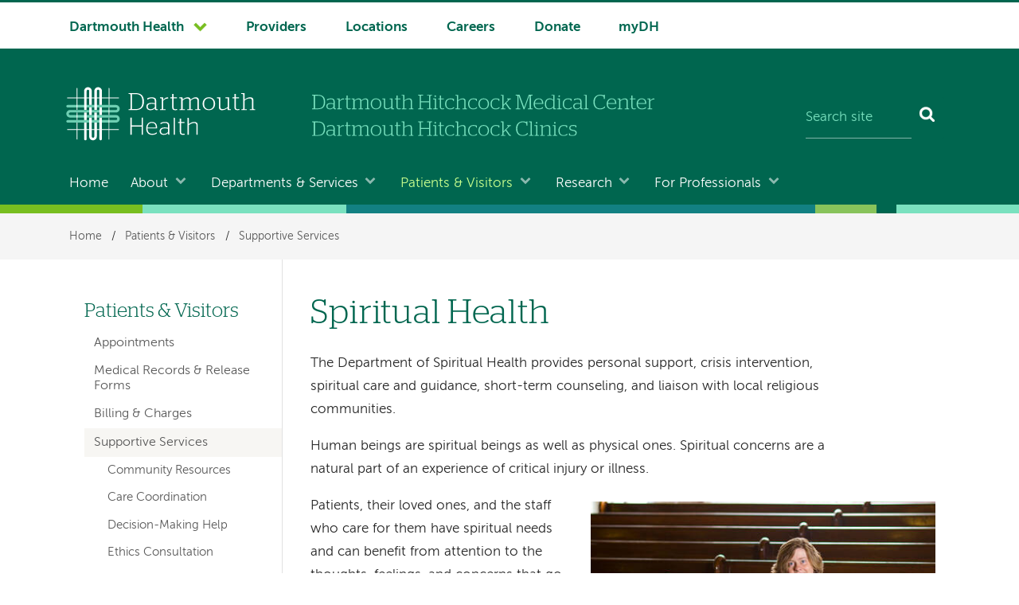

--- FILE ---
content_type: text/html; charset=UTF-8
request_url: https://www.dartmouth-hitchcock.org/patients-visitors/spiritual-health
body_size: 14049
content:
<!DOCTYPE html>
<html lang="en" dir="ltr" prefix="og: https://ogp.me/ns#">
  <head>
        <meta name='be:drupal-theme' content='1.0.0'>
<!-- be_ixf, sdk, gho-->
<meta name="be:sdk" content="php_sdk_1.5.12" />
<meta name="be:timer" content="39ms" />
<meta name="be:norm_url" content="https%3A%2F%2Fwww.dartmouth-hitchcock.org%2Fpatients-visitors%2Fspiritual-health" />
<meta name="be:capsule_url" content="https%3A%2F%2Fixfd1-api.bc0a.com%2Fapi%2Fixf%2F1.0.0%2Fget_capsule%2Ff00000000303391%2F281825821" />
<meta name="be:api_dt" content="-05:00y_2026;-05:00m_01;-05:00d_11;-05:00h_03;-05:00mh_50;p_epoch:1768121429929" />
<meta name="be:mod_dt" content="-05:00y_2026;-05:00m_01;-05:00d_11;-05:00h_03;-05:00mh_50;p_epoch:1768121429929" />
<meta name="be:diag" content="[base64]/GzeK8KsPYKBLDpOlxu7g1JqWyoWsmow9835GDN5NQ0Vgs09c+6LTQdJosnIljW2yp8bf83a6fzRMHZebPfQmRCp640CzBvUGNyTBJZ5hgWvf+gs+tB30zBWVhDnLzmsVUwhVZ83TC5/RJtoXpVoX2p5xp7ExRinqn0zseYYY8DIz5Nzx+5g3/Krzv00nt8+aVGaETA+fpD4M4vTdDlQY7Ebag64Ut0zhVMAxAzWcFFsJnOhTQZoNS0DkpobPczsUnbMBST277O4HGY4HCKx7lIQtk71Mim19F6QwkMYFeXXtBcb1GxXuigrO1wSabAgNUqygS/9A14Qai8YlNyFZT/c85beLKvMpJsq4MgIv9Ok3xryky4xvAJ+kHcGASsw0VX/KlqXm5okgBHKrGD8cfZgKupFynuxwO8dmSTrdKQZRwqPcCvyY3W3rYyg5a70lz15LsIhBoxHMdLwAVMJcW+idJ3PSC8EQB/65mdNJgxNbZojsNr2AExVcxs13tIMubQaNs9RpWX4p564OfHD1sJuNAO8qRLA3laKRLaq/nje71tayB7yjk60QkCJCeoHipod+ckfPQjqFKBPR19U0+GE3Y34Vl/jkmoXrMTZRHHnR4lr1c9wdcdsAyOZqrSW4QRN/HMIq/jIBlgeaR50rACR/4L0avHeM8oVdMZkEaeyKQ72ZR/PZVlyjkA6NHBIR5B0ndkiw2IS78SjuMcWLRZi0dByHj0cym7Y/zPXGBl9geBVF9G0TTqvDUCaUK1Yy35r6Sl3NNBct84gv/xTzineHRvGmTzpgL/Tiyn3F+09uXiBQN9aGh1SuI4NhuIX/1JrThHIhIgJEeqNzCgnodBaG6gQxwKvHXoSR8kvUdI8w1NzsPTfNAF9ATPafD0qHyUZwBH+PupLUxsjKWZRf5qfDJP/s850u69HT1q06mp2vn/2hUoDu+I60IaNwakw2c2/kwMjvi+PJ4ex6tAwbylopphrrOKIA2Yoz/XRI/JnExYgnyaP/RbMfmBCcBBtIX5IpCfkb0V+L7ADIER8T2u+6khSp97c2aidHv8/lg6MGehbfzZn12JaqW5N70yHUKybxBd754Z+iIE50wPteFwZswC/3JkP7T1B1qlQEsDmDAEe4hz9P6ruyVov5HOaWbFFb5I8L5a/FFoqmYgOYcbJ2EsKGEOqq+CfxZVOizbX4Vx8dk4kGb6/W2U5BrYbPTpmx8iXwofJ2oCtif/hcewjk2RVCrknlFZIxSkupdfaYqlUilDcgorBxyb/CrqvZx/qRby7x/TKDTm/0NVkXso/kA1BrI1fYCuDSwT7K+nE+OWCOmlX2ZaoB0lItBylAPlGJut/FISIrqxuZPP5e7trIznCbPCXytkB+CdckA8wUXGOB5A3XCoFZGo/gmJ1S37nGySiI4vXPl6gEzGVYe/lW/nqf5H639din9VTN9E28zFcPwlqjXruOYFl8EKY0K2UVtwVKNOs2+KzJg8KS9iWYJMc3q3Z7NF9+WZv/je1sgWKk0X7NDaitGZW+pXOTgOxlJ11hwOxCDr9mgdqb2sjprM2bkxcEO02dQabHm0gMbDZHHnXUBYXuAMKA6OhWPcq2SpCl/TV27WOqO2MAqYtemLU2X7GSeEvjRWzBV/AbOLZAT2x7oRc0u6XuYXsIN+cksmhaaDezrk2MFI/CUTZxZG6W/teyeObESp5ymLJkJVBR2F7UzpGtX82D8il4UX2Gmg+6E3gZcSvW5Y4OUo2+lpFGCj/144IPQQNkSGcMim/UvVW8Q+whQHC4f2JHAbUfzzYmoJXhxKu+QawBNCeQigUpie57dk8sh/Be720m1X9bEjsN2CvQzrqXfH/SkwbQ9Fwcdkwy8r8rz09DloJ/TcAJlL8tyClv4d1VnCuXuad89XPZJiqSlfD+hMbw/RgkXmqZUbDIieJiXarpm525qWurx0y97qCTN+Pg2QPIqtSY7f2JkwAexLkzJlTimZ6XqG534fT+9dFPqXWVCPX8XlGigDlXrzkn2/yXNBswGExOf0HYaYGFSfIkVsYDRD8wQBCKgGF0QE+gzKwJN09+dQuDE3z05AjCPv0wq4Pb5z+LN5ihaPr48YLhjzfdPU4U2ne6jWaX2Zl+5nuWK7s2ApnGVlGpPI86Y9ZfUQlsT13A8e5kLqM0VHfVZJpICgKCWjcieC507k39IcwKHH/Qu1iO7Qtry6tPnjPi8/42uIKD5ZtGvzsXol8S4axfJ0w9NQPh25lqL5B7VgpiOXRUx6JLg1IyX1FL0R12n0Zd9/XO/1pRcqKQw2Twb0WU8ap/fpO0ygpdYG9SkH28uwm4f0LSyFSSU8n+EOwz67TEGlbWKMDysv0m5ou0AF1Ni0qTyVraDcwLyfY8fB1QqW7vZODC3+yBasjdB3PeIAh/yR1XJ8KZ0ex89tLC4dLwIfw4Q==" />
<meta name="be:messages" content="false" />

	  
    <meta charset="utf-8" />
<meta name="description" content="The Chaplaincy Department at Dartmouth Hitchcock Medical Center helps address the spiritual well being of patients, family members, and staff." />
<meta name="keywords" content="chaplaincy, chapel, mass, spiritual, prayer, support, crisis intervention, spiritual care, guidance, counseling, chaplain, pastoral care, worship, counciling" />
<link rel="canonical" href="https://www.dartmouth-hitchcock.org/patients-visitors/spiritual-health" />
<meta property="og:site_name" content="DHMC and Clinics" />
<meta property="og:title" content="Spiritual Health" />
<meta name="Generator" content="Drupal 10 (https://www.drupal.org)" />
<meta name="MobileOptimized" content="width" />
<meta name="HandheldFriendly" content="true" />
<meta name="viewport" content="width=device-width, initial-scale=1.0" />
<script type="application/ld+json">{
    "@context": "https://schema.org",
    "@graph": [
        {
            "@type": "MedicalOrganization",
            "@id": "https://www.dartmouth-hitchcock.org/patients-visitors/spiritual-health@id",
            "url": "https://www.dartmouth-hitchcock.org/patients-visitors/spiritual-health"
        }
    ]
}</script>
<link rel="icon" href="/themes/custom/d_hh/favicon.ico?v=2" sizes="any" />
<link rel="icon" href="/themes/custom/d_hh/favicon.png" type="image/x-icon" />
<link rel="icon" href="/themes/custom/d_hh/icon.svg" type="image/svg+xml" />
<link rel="mask-icon" href="/themes/custom/d_hh/icon.svg" color="006750" type="image/svg+xml" />
<link rel="apple-touch-icon" href="/themes/custom/d_hh/apple-touch-icon.png" />

    <title>Spiritual Health | Patients &amp; Visitors | DHMC and Clinics</title>
    <link rel="stylesheet" media="all" href="/sites/default/files/css/css_48OWMlh8FAyb4GXSMY5pPkCC1hgAW-e-TbRIdMSfDlU.css?delta=0&amp;language=en&amp;theme=d_hh&amp;include=eJxLic_I0E_PyU9KzNFNLi4GACzaBao" />

    <script src="/sites/default/files/js/js_jto6o0cChimBY1ixGNP1HeBdABewghZi6ob9Z_l9Ud4.js?scope=header&amp;delta=0&amp;language=en&amp;theme=d_hh&amp;include=eJxLic_I0E_PyU9KzNHNKtZJAXFLEtNzE_MS01OLAKueC0M"></script>

  </head>
  <body data-is-front="false">
                
                  <!-- Google Tag Manager (noscript) -->
	<noscript><iframe src="https://www.googletagmanager.com/ns.html?id=GTM-T5HWWM9" height="0" width="0" style="display:none;visibility:hidden"></iframe></noscript>
	<!-- End Google Tag Manager (noscript) -->
            
        <a href="#main-content" class="visually-hidden focusable dh-btn dh-btn--skiptocontent" data-gtm="1580489634024-419185694">
      Skip to main content
    </a>
    
      <div class="dialog-off-canvas-main-canvas" data-off-canvas-main-canvas>
    <div class="layout-container">
  <header class="header" role="banner">
    
      <div>
    
<div class="nav-system__wrapper">
  <div class="row">
    <nav role="navigation" aria-labelledby="block-d-hh-system-navigation-menu"  id="block-d-hh-system-navigation" class="nav-system">
                                
      <h2  class="visually-hidden" id="block-d-hh-system-navigation-menu">System navigation</h2>
      
                  


  
      
    
            <ul  block="block-d-hh-system-navigation" class="nav-system__menu menu-items">
        
       					                                                                  
      <li  class="dropdown dropdown--dartmouth-health">

                <a href="https://www.dartmouth-health.org/" class="has-dropdown nav-system__dropdown dh-btn--chevron-down" data-gtm="1677102139447-787184054">Dartmouth Health</a>
        
                    
      
    
            <ul  block="block-d-hh-system-navigation" class="nav-system__submenu sub-menu">
        
       					            
      <li >

                <a href="https://www.alicepeckday.org/" data-gtm="1677102139447-787184054">Alice Peck Day Memorial Hospital</a>
        
                
        </li>
       					            
      <li >

                <a href="https://www.cheshiremed.org/" data-gtm="1677102139447-787184054">Cheshire Medical Center</a>
        
                
        </li>
       					            
      <li >

                <a href="https://cancer.dartmouth.edu/" data-gtm="1677102139447-787184054">Dartmouth Cancer Center</a>
        
                
        </li>
       					            
      <li >

                <a href="https://childrens.dartmouth-health.org/" data-gtm="1677102139447-787184054">Dartmouth Health Children&#039;s</a>
        
                
        </li>
       					            
      <li >

                <a href="https://www.dartmouth-hitchcock.org/" data-gtm="1677102139447-787184054">Dartmouth Hitchcock Medical Center and Dartmouth Hitchcock Clinics</a>
        
                
        </li>
       					            
      <li >

                <a href="https://www.dartmouth-health.org/hampstead" data-gtm="1677102139447-787184054">Hampstead Hospital</a>
        
                
        </li>
       					            
      <li >

                <a href="https://www.mtascutneyhospital.org/" data-gtm="1677102139447-787184054">Mt. Ascutney Hospital and Health Center</a>
        
                
        </li>
       					            
      <li >

                <a href="https://www.newlondonhospital.org/" data-gtm="1677102139447-787184054">New London Hospital</a>
        
                
        </li>
       					            
      <li >

                <a href="https://svmc.org/" data-gtm="1677102139447-787184054">Southwestern Vermont Medical Center</a>
        
                
        </li>
       					            
      <li >

                <a href="https://vrh.org/" data-gtm="1677102139447-787184054">Valley Regional Hospital</a>
        
                
        </li>
       					            
      <li >

                <a href="https://www.dartmouth-health.org/vnh" data-gtm="1677102139447-787184054">Visiting Nurse and Hospice for Vermont and New Hampshire</a>
        
                
        </li>
        </ul>
  
                
        </li>
       					                            	          	          	              
      <li  class="nav-system-Providers">

                <a href="/findaprovider" data-gtm="1677102139447-787184054" data-drupal-link-system-path="node/2515">Providers</a>
        
                
        </li>
       					                            	          	          	              
      <li  class="nav-system-Locations">

                <a href="/locations-directions" data-gtm="1677102139447-787184054" data-drupal-link-system-path="locations-directions">Locations</a>
        
                
        </li>
       					                            	          	          	              
      <li  class="nav-system-Careers">

                <a href="https://careers.dartmouth-hitchcock.org/" data-gtm="1677102139447-787184054">Careers</a>
        
                
        </li>
       					                            	          	          	              
      <li  class="nav-system-Donate">

                <a href="https://dhgeiselgiving.org/" data-gtm="1677102139447-787184054">Donate</a>
        
                
        </li>
       					                            	          	          	              
      <li  class="nav-system-myDH">

                <a href="https://www.mydh.org/" data-gtm="1677102139447-787184054">myDH</a>
        
                
        </li>
        </ul>
  


          </nav>
  </div>
</div>

  </div>

    <div class="row">
        <div class="header__block-1">
    <div class="thunderstone-block-search-form search-global__wrapper--mobile" data-drupal-selector="thunderstone-block-search-form" id="block-d-hh-thunderstone-search-form-mobile">
  
    
      <form block="block-d-hh-thunderstone-search-form-mobile" action="/patients-visitors/spiritual-health" method="post" accept-charset="UTF-8" role="search">
	<div class="search-global">
		<input placeholder="Search site" data-twig-suggestion="thunderstone_block_search_form" data-drupal-selector="edit-query" type="text" id="edit-query" name="query" value="" size="15" maxlength="128" class="form-text required search-global__input" required="required" aria-required="true" aria-label="Search site" /><input autocomplete="off" data-twig-suggestion="thunderstone_block_search_form" data-drupal-selector="form-xd12uv2duopgr5dmncyite55pyyn5bzwengawi8trgm" type="hidden" name="form_build_id" value="form-Xd12uv2DuopGR5dMNCyIte55PyyN5bzWeNGAwI8trgM" />
<input data-twig-suggestion="thunderstone_block_search_form" data-drupal-selector="edit-thunderstone-block-search-form" type="hidden" name="form_id" value="thunderstone_block_search_form" />
<div data-twig-suggestion="thunderstone_block_search_form" data-drupal-selector="edit-actions" class="form-actions js-form-wrapper form-wrapper" id="edit-actions"><button data-twig-suggestion="thunderstone_block_search_form" data-drupal-selector="edit-submit" type="submit" id="edit-submit" name="op" value="Search" class="button js-form-submit form-submit search-global__btn" aria-label="Search"></button></div>

	</div>
</form>
  </div>

  </div>

        <div class="header__block-2">
    			<div class="header__dh-logo--laptop col w3--laptop-s">
				<a href="/" rel="home" class="header__dh-logo">
					<img class="header__dh-logo--laptop__web" src="/themes/custom/d_hh/dartmouth-health.svg" alt="Dartmouth Health, Dartmouth Hitchcock Medical Center and Dartmouth Hitchcock Clinics" title="Dartmouth Health, Dartmouth Hitchcock Medical Center and Dartmouth Hitchcock Clinics" width="300" height="118" />
					<img class="header__dh-logo--laptop__print" src="/themes/custom/d_hh/dist/structural-images/DH_Logo_OneColor_PRINT.svg" alt="Dartmouth Health" width="300" height="85" />
				</a>
		</div>
	  <div class="header__dh-logo--member header__dh-logo--member-dhmcc col w5--laptop-s pt-xxs">
	<a href="/" rel="home">
        <img class="header__dh-logo--member-dhmcc__web" alt="Dartmouth Hitchcock Medical Center and Dartmouth Hitchcock Clinics" height="36" src="/themes/custom/d_hh/dist/structural-images/dhmc-dartmouth-hitchcock-clinics.svg" width="300">
        <img class="header__dh-logo--member-dhmcc__print" alt="Dartmouth Hitchcock Medical Center and Dartmouth Hitchcock Clinics" height="36" src="/themes/custom/d_hh/dist/structural-images/dhmc-dartmouth-hitchcock-clinics-PRINT.svg" width="300">
    </a>
</div>
	<div class="thunderstone-block-search-form search-global__wrapper w4--laptop-s" data-drupal-selector="thunderstone-block-search-form" id="block-d-hh-thunderstone-search-form">
  
    
      <form block="block-d-hh-thunderstone-search-form" action="/patients-visitors/spiritual-health" method="post" accept-charset="UTF-8" role="search">
	<div class="search-global">
		<input placeholder="Search site" data-twig-suggestion="thunderstone_block_search_form" data-drupal-selector="edit-query" type="text" id="edit-query" name="query" value="" size="15" maxlength="128" class="form-text required search-global__input" required="required" aria-required="true" aria-label="Search site" /><input autocomplete="off" data-twig-suggestion="thunderstone_block_search_form" data-drupal-selector="form-9kpw9p0b-w8oan94g146y-zh9p4m5oyuuakl3vnhgc" type="hidden" name="form_build_id" value="form-9KPw9P0b-w8oAN94G146y__ZH9p4m5OYuUaKL3VNhGc" />
<input data-twig-suggestion="thunderstone_block_search_form" data-drupal-selector="edit-thunderstone-block-search-form" type="hidden" name="form_id" value="thunderstone_block_search_form" />
<div data-twig-suggestion="thunderstone_block_search_form" data-drupal-selector="edit-actions" class="form-actions js-form-wrapper form-wrapper" id="edit-actions"><button data-twig-suggestion="thunderstone_block_search_form" data-drupal-selector="edit-submit" type="submit" id="edit-submit" name="op" value="Search" class="button js-form-submit form-submit search-global__btn" aria-label="Search"></button></div>

	</div>
</form>
  </div>

  </div>

        <div class="header__block-3">
    <div id="block-d-hh-menubutton">
  
    
      
            <div><button class="dh-btn dh-btn--ghost dh-btn--icon-bars-color-white" data-gtm="1580490304325-1108704833" id="nav-toggle">Menu</button>
</div>
      
  </div>


<div id="block-d-hh-log-into-mydh" class="header__login-link header__login-link--mobile">
  
    
      
            <div><a class="btn-txt" data-gtm="1580490231855-1473539579" href="https://www.mydh.org/">Log into myDH</a>
</div>
      
  </div>

  </div>

    </div>

      <div class="nav-main__wrapper">
    

<nav role="navigation" aria-labelledby="block-d-hh-main-navigation-menu"  id="block-d-hh-main-navigation" class="nav-main row nav-collapse">
            
  <h2  class="visually-hidden" id="block-d-hh-main-navigation-menu">Main navigation</h2>
  
      




  
      
    
            <ul  block="block-d-hh-main-navigation" class="nav-main__menu menu-items">
        
                      						

                	          				                	                                          
      <li  class="home">

                <a href="/" data-gtm="1611260542832-329825008" data-drupal-link-system-path="&lt;front&gt;">Home</a>
        
                
        </li>
                      						

                                                                        
      <li  class="dropdown dropdown--about">

                <a href="/about" class="has-dropdown nav-main__dropdown dh-btn--chevron-down-color-white" data-gtm="1611260542832-329825008" data-drupal-link-system-path="node/1468">About</a>
        
                    
      
    
            <ul  block="block-d-hh-main-navigation" class="nav-main__submenu sub-menu nav-main__submenu--about">
        
                
      <li >

                <a href="/contact" data-drupal-link-system-path="node/1612">Contact</a>
        
                
        </li>
                
      <li >

                <a href="/about/leadership" data-drupal-link-system-path="node/1473">Leadership</a>
        
                
        </li>
                
      <li >

                <a href="https://www.dartmouth-health.org/newsroom/media">For Media</a>
        
                
        </li>
                
      <li >

                <a href="/about/our-commitment-belonging" data-drupal-link-system-path="node/1470">Our Commitment to Belonging</a>
        
                
        </li>
                
      <li >

                <a href="/about/community-outreach" data-drupal-link-system-path="node/1496">Community Outreach</a>
        
                
        </li>
                
      <li >

                <a href="/about/population-health" data-drupal-link-system-path="node/1498">Population Health</a>
        
                
        </li>
                
      <li >

                <a href="/about/awards-recognition" data-drupal-link-system-path="node/4863">Awards and Recognition</a>
        
                
        </li>
                
      <li >

                <a href="/about/history" data-drupal-link-system-path="node/1490">History</a>
        
                
        </li>
                
      <li >

                <a href="/about/about-site" data-drupal-link-system-path="node/1798">About This Site</a>
        
                
        </li>
        </ul>
  
                
        </li>
                      						

                                                                        
      <li  class="dropdown dropdown--departments-services">

                <a href="/departments-services" class="has-dropdown nav-main__dropdown dh-btn--chevron-down-color-white" data-gtm="1611260542832-329825008" data-drupal-link-system-path="node/2">Departments &amp; Services</a>
        
                    
      
    
            <ul  block="block-d-hh-main-navigation" class="nav-main__submenu sub-menu nav-main__submenu--departments-services">
        
                
      <li >

                <a href="/departments-services/departments" data-drupal-link-system-path="node/3">Centers, Departments &amp; Programs</a>
        
                
        </li>
                
      <li >

                <a href="/departments-services/conditions" data-drupal-link-system-path="node/1769">Conditions &amp; Treatments</a>
        
                
        </li>
                
      <li >

                <a href="/departments-services/programs" data-drupal-link-system-path="node/1770">Community Programs &amp; Services</a>
        
                
        </li>
                
      <li >

                <a href="/volunteer" data-drupal-link-system-path="node/3703">Volunteer and Guest Services</a>
        
                
        </li>
        </ul>
  
                
        </li>
                      						

                                                                        
      <li  class="dropdown dropdown--patients-visitors">

                <a href="/patients-visitors" class="nav-main__urhere has-dropdown nav-main__dropdown dh-btn--chevron-down-color-white" data-gtm="1611260542832-329825008" data-drupal-link-system-path="node/1762">Patients &amp; Visitors</a>
        
                    
      
    
            <ul  block="block-d-hh-main-navigation" class="nav-main__submenu sub-menu nav-main__submenu--patients-visitors">
        
                
      <li >

                <a href="/patients-visitors/appointments" data-drupal-link-system-path="node/1712">Appointments</a>
        
                
        </li>
                
      <li >

                <a href="/patients-visitors/medical-records-release-forms" data-drupal-link-system-path="node/1682">Medical Records &amp; Release Forms</a>
        
                
        </li>
                
      <li >

                <a href="/patients-visitors/billing-charges" data-drupal-link-system-path="node/1685">Billing &amp; Charges</a>
        
                
        </li>
                
      <li >

                <a href="/patients-visitors/supportive-services" data-drupal-link-system-path="node/1642">Supportive Services</a>
        
                
        </li>
                
      <li >

                <a href="/patients-visitors/hospital" data-drupal-link-system-path="node/1719">At the Hospital</a>
        
                
        </li>
                
      <li >

                <a href="/patients-visitors/patient-wellness-education" data-drupal-link-system-path="node/1614">Patient Wellness &amp; Education</a>
        
                
        </li>
                
      <li >

                <a href="/patients-visitors/classes-events" data-drupal-link-system-path="node/1763">Classes &amp; Events</a>
        
                
        </li>
                
      <li >

                <a href="/stories" data-drupal-link-system-path="node/4119">News &amp; Stories</a>
        
                
        </li>
        </ul>
  
                
        </li>
                      						

                                                                        
      <li  class="dropdown dropdown--research">

                <a href="/research" class="has-dropdown nav-main__dropdown dh-btn--chevron-down-color-white" data-gtm="1611260542832-329825008" data-drupal-link-system-path="node/1764">Research</a>
        
                    
      
    
            <ul  block="block-d-hh-main-navigation" class="nav-main__submenu sub-menu nav-main__submenu--research">
        
                
      <li >

                <a href="/research/search-clinical-trials" data-drupal-link-system-path="node/1765">Find a Clinical Trial</a>
        
                
        </li>
                
      <li >

                <a href="/research/learn-about-clinical-trials-research" data-drupal-link-system-path="node/3486">Learn About Clinical Trials &amp; Research</a>
        
                
        </li>
                
      <li >

                <a href="/research/clinical-trials-office" data-drupal-link-system-path="node/2717">Clinical Trials Office</a>
        
                
        </li>
                
      <li >

                <a href="/research/research-resources" data-drupal-link-system-path="node/1766">Research Resources</a>
        
                
        </li>
                
      <li >

                <a href="/research/research-news" data-drupal-link-system-path="node/1767">Research News</a>
        
                
        </li>
        </ul>
  
                
        </li>
                      						

                                                                        
      <li  class="dropdown dropdown--for-professionals">

                <a href="/professionals" class="has-dropdown nav-main__dropdown dh-btn--chevron-down-color-white" data-gtm="1611260542832-329825008" data-drupal-link-system-path="node/1771">For Professionals</a>
        
                    
      
    
            <ul  block="block-d-hh-main-navigation" class="nav-main__submenu sub-menu nav-main__submenu--for-professionals">
        
                
      <li >

                <a href="/health-care-professionals" data-drupal-link-system-path="node/2039">Health Care Professionals</a>
        
                
        </li>
                
      <li >

                <a href="https://gme.dartmouth-hitchcock.org/">Residents &amp; Fellows</a>
        
                
        </li>
                
      <li >

                <a href="https://www.dartmouth-health.org/employees">Employees</a>
        
                
        </li>
        </ul>
  
                
        </li>
        </ul>
  


  </nav>

  </div>

    <div class="stitch-3 h-s">&nbsp;</div>
  </header>

  
    <div>
    <div id="block-d-hh-breadcrumbs" class="nav-crumbs__wrapper">
  
    
        <nav role="navigation" aria-labelledby="system-breadcrumb" class="row">
    <h2 id="system-breadcrumb" class="visually-hidden">Breadcrumb</h2>
    <ul class="nav-crumbs list-reset mb-0">
          <li>
                  <a href="/">Home</a>
                          <span>/</span>
              </li>
          <li>
                  <a href="/patients-visitors">Patients &amp; Visitors</a>
                          <span>/</span>
              </li>
          <li>
                  <a href="/patients-visitors/supportive-services">Supportive Services</a>
                      </li>
        </ul>
  </nav>

  </div>

  </div>

    <div>
    <div data-drupal-messages-fallback class="hidden"></div>

  </div>

  

  
   

                 
    

              
  <div class="main__wrapper-1" data-content-type="page">
          
    
    
                       <div class="row main__wrapper-2 has-sidebar">

            
                        
        
    
      <main role="main"  class="main has-sidebar clearfix">

        <a name="main-content" id="main-content" tabindex="-1"></a>        <div  class="main__pad has-sidebar">

                        
            <div>
    <div id="block-d-hh-page-title">
  
    
      
  <h1><span>Spiritual Health</span>
</h1>


  </div>
<div id="block-d-hh-content">
  
    
      <article>

  
    

  
  <div>
    
            <div><p>The Department of Spiritual Health provides personal support, crisis intervention, spiritual care and guidance, short-term counseling, and liaison with local religious communities.</p>

<p>Human beings are spiritual beings as well as physical ones. Spiritual concerns are a natural part of an experience of critical injury or illness.</p>


	<figure role="group" class="figure figure--w7 figure--w7-right">
		<div data-embed-button="image" data-entity-embed-display="view_mode:media.figure_w7" data-entity-embed-display-settings="{&quot;link_url&quot;:&quot;&quot;}" data-entity-type="media" data-entity-uuid="e10cf036-bea7-496f-ab21-8169266c1330" data-langcode="en" class="embedded-entity"><div>
  
      
  <div>
    <div class="visually-hidden">Image</div>
              <div>  <img loading="lazy" src="/sites/default/files/styles/max_width_447/public/2021-05/kris-bowen.jpg?itok=FFYYg_Hc" width="447" height="298" alt="Kris Bowen">


</div>
          </div>

  </div>
</div>

		<figcaption class="figcaption">Rev. Kris Bowen, a chaplain at Dartmouth Hitchcock Medical Center.</figcaption>
	</figure>


<p>Patients, their loved ones, and the staff who care for them have spiritual needs and can benefit from attention to the thoughts, feelings, and concerns that go along with serious illness or injury. Even people who do not think of themselves as religious often find that they feel strengthened and comforted by personal attention to their spiritual needs. Simply talking with someone who can understand the burdens of care can bring relief.</p>

<p>People who have an active spiritual life or religious practice frequently find support in the practices that are familiar to them. Prayer, the reading of scripture, sacraments, and other ritual observances can provide comfort, a sense of meaning, and relief from worries associated with the experience of illness.</p>

<h2>What is a chaplain?</h2>

<p>Hospital chaplains are ministers with specialized training for working in inter-religious health care settings. <a data-entity-substitution="canonical" data-entity-type="node" data-entity-uuid="47f6b2b1-9651-4da5-9303-b1851651aaf3" href="/spiritual-health/chaplains">Our&nbsp;staff chaplains</a> possess faith-group endorsement and professional certification as health care chaplains.</p>

<p>Pastoral services are also provided by Volunteer Eucharistic Ministers, and by students in our programs of <a data-entity-substitution="canonical" data-entity-type="node" data-entity-uuid="5e562706-3350-4d8f-b2f6-551c2abb731f" href="/clinical-pastoral">Clinical Pastoral Education</a>.</p>

<p><strong>Note</strong>: Community clergy and religious leaders are welcome and encouraged to visit people affiliated with their congregations.</p>

<p>Clergy may apply for a hospital-issued ID at the <a data-entity-substitution="canonical" data-entity-type="node" data-entity-uuid="eff14c79-5b9f-4768-a7c7-f126dcdcd437" href="/spiritual-health/contact">Chaplain's Office</a>, though this is not required.&nbsp;</p>

<h2>What do chaplains do?</h2>

<div data-embed-button="image" data-entity-embed-display="view_mode:media.figure_w5" data-entity-embed-display-settings="{&quot;link_url&quot;:&quot;&quot;}" data-entity-type="media" data-entity-uuid="e732f122-4e3b-427a-af84-5bf0875a2d1f" data-langcode="en" class="embedded-entity figure figure--w5 figure--w5-right"><div>
  
      
  <div>
    <div class="visually-hidden">Image</div>
              <div>  <img loading="lazy" src="/sites/default/files/styles/max_width_316/public/dhmc-chapel.jpg?itok=h_GeAvJ_" width="316" height="490" alt="DHMC chapel window">


</div>
          </div>

  </div>
</div>


<p>Hospital chaplains provide an interfaith ministry with the goal of helping each individual make the best possible use of their own spiritual beliefs. The chaplain will not attempt to convert, persuade, or judge any individual's practice of faith, but will seek to offer a supportive relationship in which to process feelings, mobilize strengths, and discuss spiritual concerns.</p>

<p>Each chaplain is prepared to offer religious ministries consistent with his or her own faith group, and to assist patients and loved ones in identifying sources for religious ministries which they cannot provide. If the services of a spiritual leader of a particular faith group are needed, we will assist you in locating an appropriate person to help. Pastoral counseling may be provided on a short term basis for patients, families, and staff.</p>

<p>Hospital staff may refer patients by telephone or pager, or by eDH consult order. Patients, families, or local clergy may request a chaplain's visit by direct contact with the Chaplaincy office or through Dartmouth Hitchcock Medical Center (DHMC) staff. Chaplains may also visit without referral as an expression of our hospitality and concern. Patients' refusal of Chaplaincy visits is always respected.</p>

<h2>Patient privacy and the Clergy Support</h2>

<p>Area clergy are welcome to come to the Spiritual Health Office for support in locating their own parishioners.</p>

<p>We do not allow community clergy to visit patients who are not part of their respective congregations except as invited by the patient. Patients who choose not to be visited by Spiritual Health staff must inform their pastors of their location in the hospital if they wish to be visited by them. Any patient requesting no visits will not have their information shared by their home church from Spiritual Health.</p>

<h2>The hospital chapel</h2>

<p>We provide a beautiful chapel as a place for rest, reflection and renewal located in the new <a data-entity-substitution="canonical" data-entity-type="node" data-entity-uuid="e4fb9502-8a4f-4c31-a715-1a896a423872" href="/dhmc-patient-pavilion-project">Patient Pavilion</a>. The space that served as a temporary chapel in the East Mall near the space leading to the Garden of Hope is being called one of DHMC's Sacred Spaces. It is open 24 hours a day. All patients, visitors and staff are welcome to sit still in silence, meditate or pray.</p>

<h2>Interfaith Chapel services offered&nbsp;</h2>

<h3>Mondays</h3>

<p>12:15 to 12:40 pm&nbsp;<br>
Buddhist meditation<br>
Meditation sessions will include instruction in seated meditation practice as needed, followed by silent sitting. All are welcome, regardless of religious background or experience.</p>

<h3>Tuesdays</h3>

<p>12:00 pm (noon)<br>
Roman Catholic Mass&nbsp;<br>
in the chapel as well as broadcast over channel 15 on the in-house channel.</p>

<h3>Thursdays</h3>

<p>12:00 pm (noon)<br>
Roman Catholic Mass&nbsp;<br>
in the chapel as well as broadcast over channel 15 on the in-house channel.</p>

<h3>Fridays</h3>

<p>1:00 to 1:20 pm<br>
Islamic prayers<br>
Islamic High Friday Prayers are offered in the new Pavilion on Level 1 each Friday afternoon. Prayer rugs are provided.</p>

<h3>Sundays</h3>

<p>11:00 am&nbsp;<br>
Roman Catholic Mass&nbsp;<br>
In the chapel and broadcast over channel 15 on the in-house television channel.</p>

<h2>Religious literature</h2>

<p>Scriptural materials from several major religious traditions are provided in the hospital chapel, along with non-sectarian inspirational material related to the healthcare setting. Scriptures of most faith religions are available for delivery to the bedside at the patient's or family's request. General distribution of literature without authorization of the Spiritual Health Office is not permitted.</p>
</div>
      
  </div>

</article>

  </div>

  </div>


        </div>              </main>
              <aside class="layout-sidebar-first sidebar" role="complementary">
            <div>
    

  
<nav role="navigation" aria-labelledby="block-d-hh-left-hand-navigation-menu"  id="block-d-hh-left-hand-navigation" class="nav-local">
            
  <h2  class="visually-hidden" id="block-d-hh-left-hand-navigation-menu">Left-hand navigation</h2>
  
      




                                                    
  
  
  
  
            <ul block="block-d-hh-left-hand-navigation" class="nav-local__menu nav-local__level-1">
    
              									
                              
      <li class="nav-local__item--level-1">
                                  <a href="/patients-visitors" class="nav-local__item--level-1 nav-local__anchor nav-local__anchor--level-1" data-drupal-link-system-path="node/1762">Patients &amp; Visitors</a>
              
                              
  
  
  
            <ul block="block-d-hh-left-hand-navigation" class="nav-local__menu nav-local__level-2">
    
                                    
      <li>
                                  <a href="/patients-visitors/appointments" class="nav-local__anchor nav-local__anchor--level-2" data-drupal-link-system-path="node/1712">Appointments</a>
              
              
      </li>
                                
      <li>
                                  <a href="/patients-visitors/medical-records-release-forms" class="nav-local__anchor nav-local__anchor--level-2" data-drupal-link-system-path="node/1682">Medical Records &amp; Release Forms</a>
              
              
      </li>
                                
      <li>
                                  <a href="/patients-visitors/billing-charges" class="nav-local__anchor nav-local__anchor--level-2" data-drupal-link-system-path="node/1685">Billing &amp; Charges</a>
              
              
      </li>
                                
      <li>
                                  <a href="/patients-visitors/supportive-services" class="nav-local__anchor nav-local__anchor--level-2 nav-local__anchor--active-trail" data-drupal-link-system-path="node/1642">Supportive Services</a>
              
                              
  
  
  
            <ul block="block-d-hh-left-hand-navigation" class="nav-local__menu nav-local__level-3">
    
                                    
      <li>
                                  <a href="/patients-visitors/community-resources" class="nav-local__anchor nav-local__anchor--level-3" data-drupal-link-system-path="node/1655">Community Resources</a>
              
              
      </li>
                                
      <li>
                                  <a href="/patients-visitors/care-coordination" class="nav-local__anchor nav-local__anchor--level-3" data-drupal-link-system-path="node/1643">Care Coordination</a>
              
              
      </li>
                                
      <li>
                                  <a href="/patients-visitors/decision-making-help" class="nav-local__anchor nav-local__anchor--level-3" data-drupal-link-system-path="node/1647">Decision-Making Help</a>
              
              
      </li>
                                
      <li>
                                  <a href="/patients-visitors/ethics-consultation" class="nav-local__anchor nav-local__anchor--level-3" data-drupal-link-system-path="node/1650">Ethics Consultation</a>
              
              
      </li>
                                
      <li>
                                  <a href="/patients-visitors/honoring-care-decisions" class="nav-local__anchor nav-local__anchor--level-3" data-drupal-link-system-path="node/1648">Honoring Care Decisions</a>
              
              
      </li>
                                
      <li>
                                  <a href="/patients-visitors/interpreting" class="nav-local__anchor nav-local__anchor--level-3" data-drupal-link-system-path="node/1644">Interpreting</a>
              
              
      </li>
                                
      <li>
                                  <a href="/patients-visitors/patient-support-corps" class="nav-local__anchor nav-local__anchor--level-3" data-drupal-link-system-path="node/4118">Patient Support Corps</a>
              
              
      </li>
                                
      <li>
                                  <a href="/patients-visitors/spiritual-health" class="nav-local__anchor nav-local__anchor--level-3 nav-local__anchor--active-trail is-active" data-drupal-link-system-path="node/1645">Spiritual Health</a>
              
                              
  
  
  
            <ul block="block-d-hh-left-hand-navigation" class="nav-local__menu nav-local__level-4">
    
                                    
      <li>
                                  <a href="/spiritual-health/chaplains" class="nav-local__anchor nav-local__anchor--level-4" data-drupal-link-system-path="node/1781">Meet Our Chaplains</a>
              
              
      </li>
                                
      <li>
                                  <a href="/spiritual-health/contact" class="nav-local__anchor nav-local__anchor--level-4" data-drupal-link-system-path="node/1782">Contact Spiritual Health</a>
              
              
      </li>
        </ul>
  
              
      </li>
                                
      <li>
                                  <a href="/patients-visitors/support-groups" class="nav-local__anchor nav-local__anchor--level-3" data-drupal-link-system-path="node/1646">Support Groups</a>
              
              
      </li>
        </ul>
  
              
      </li>
                                
      <li>
                                  <a href="/patients-visitors/hospital" class="nav-local__anchor nav-local__anchor--level-2" data-drupal-link-system-path="node/1719">At the Hospital</a>
              
              
      </li>
                                
      <li>
                                  <a href="/patients-visitors/patient-wellness-education" class="nav-local__anchor nav-local__anchor--level-2" data-drupal-link-system-path="node/1614">Patient Wellness &amp; Education</a>
              
              
      </li>
                                
      <li>
                                  <a href="/patients-visitors/classes-events" class="nav-local__anchor nav-local__anchor--level-2" data-drupal-link-system-path="node/1763">Classes &amp; Events</a>
              
              
      </li>
                                
      <li>
                                  <a href="/stories" class="nav-local__anchor nav-local__anchor--level-2" data-drupal-link-system-path="node/4119">News &amp; Stories</a>
              
              
      </li>
        </ul>
  
              
      </li>
        </ul>
  


  </nav>

  </div>

        </aside>
          </div>
  </div>
                        <footer class="footer" role="contentinfo">
          <div>
    
<div class='row mb-xl'>
<nav role="navigation" aria-labelledby="block-d-hh-footer-navigation-patients-visitors-menu" id="block-d-hh-footer-navigation-patients-visitors" class="nav-footer">

            
  <h2 class="visually-hidden" id="block-d-hh-footer-navigation-patients-visitors-menu">Footer navigation</h2>
  
    <div class="col">
      

                  
                                        <ul block="block-d-hh-footer-navigation-patients-visitors" class="list-reset">
                 
      <li class="h5 pt-0 nav-footer__landing">
        <a href="/patients-visitors" data-drupal-link-system-path="node/1762">Patients &amp; Visitors</a>
      </li>
                                                         
      <li>
        <a href="/patients-visitors/appointments" data-drupal-link-system-path="node/1712">Appointments</a>
      </li>
                 
                                   
      <li>
        <a href="/patients-visitors/medical-records-release-forms" data-drupal-link-system-path="node/1682">Medical Records &amp; Release Forms</a>
      </li>
                 
                                   
      <li>
        <a href="/patients-visitors/billing-charges" data-drupal-link-system-path="node/1685">Billing &amp; Charges</a>
      </li>
                 
                                   
      <li>
        <a href="/patients-visitors/supportive-services" data-drupal-link-system-path="node/1642">Supportive Services</a>
      </li>
                 
                                   
      <li>
        <a href="/patients-visitors/hospital" data-drupal-link-system-path="node/1719">At the Hospital</a>
      </li>
                 
                                   
      <li>
        <a href="/patients-visitors/patient-wellness-education" data-drupal-link-system-path="node/1614">Patient Wellness &amp; Education</a>
      </li>
                 
                                   
      <li>
        <a href="/patients-visitors/classes-events" data-drupal-link-system-path="node/1763">Classes &amp; Events</a>
      </li>
                 
                                   
      <li>
        <a href="/stories" data-drupal-link-system-path="node/4119">News &amp; Stories</a>
      </li>
                 
      
                        </ul>
         
      


    </div>

<div  id="block-d-hh-footer-navigation-health-care-pros" class="col">
            
  
        


                                        <ul block="block-d-hh-footer-navigation-health-care-pros" class="list-reset">
                 
      <li class="h5 pt-0 nav-footer__landing">
        <a href="/health-care-professionals" data-drupal-link-system-path="node/2039">Health Care Professionals</a>
      </li>
                                                         
      <li>
        <a href="/health-care-professionals/clinical-services" data-drupal-link-system-path="node/2040">Clinical Services</a>
      </li>
                 
                                   
      <li>
        <a href="/health-care-professionals/specialty-referrals" data-drupal-link-system-path="node/2051">Specialty Referrals</a>
      </li>
                 
                                   
      <li>
        <a href="/health-care-professionals/educational-opportunities" data-drupal-link-system-path="node/2070">Educational Opportunities</a>
      </li>
                 
                                   
      <li>
        <a href="/health-care-professionals/nursing" data-drupal-link-system-path="node/2157">Nursing</a>
      </li>
                 
                                   
      <li>
        <a href="/health-care-professionals/supportive-services-resources" data-drupal-link-system-path="node/2042">Supportive Services and Resources</a>
      </li>
                 
                                   
      <li>
        <a href="/health-care-professionals/classes-events" data-drupal-link-system-path="node/3224">Classes and Events</a>
      </li>
                 
                                   
      <li>
        <a href="/health-care-professionals/peac" data-drupal-link-system-path="node/4299">Patient Education Advisory Council (PEAC)</a>
      </li>
                 
      
                        </ul>
         
      


  </div>


           
  
        
                                                    <div class="col">
            <ul block="block-d-hh-footer-navigation-gme-employees-careers" class="list-reset">
                     
        <li class="h5 pt-0 nav-footer__landing">
          <a href="https://gme.dartmouth-hitchcock.org">Residents &amp; Fellows</a>
        </li>
                                                                           
        <li>
          <a href="https://gme.dartmouth-hitchcock.org/programs">Programs</a>
        </li>
                     
         
                                                 
        <li>
          <a href="https://gme.dartmouth-hitchcock.org/apply">Applicants</a>
        </li>
                     
         
                                                 
        <li>
          <a href="https://gme.dartmouth-hitchcock.org/learn-more">Learn More</a>
        </li>
                     
         
                                                 
        <li>
          <a href="https://gme.dartmouth-hitchcock.org/office">About Us</a>
        </li>
                     
         
      
                              </ul>
          </div>
           
         
                                                <div class="col">
            <ul block="block-d-hh-footer-navigation-gme-employees-careers" class="list-reset">
                     
        <li class="h5 pt-0 nav-footer__landing">
          <a href="https://www.dartmouth-health.org/employees">Employees</a>
        </li>
                                                                           
        <li>
          <a href="https://www.dartmouth-health.org/employees/connect">Connect</a>
        </li>
                     
         
                                                 
        <li>
          <a href="https://www.dartmouth-health.org/employees/development-education">Education</a>
        </li>
                     
         
                                                 
        <li>
          <a href="https://careers.dartmouth-hitchcock.org/benefits/wellness">Health &amp; Well-Being</a>
        </li>
                     
         
                                                 
        <li>
          <a href="https://careers.dartmouth-hitchcock.org/working-here/contact-us">Human Resources</a>
        </li>
                     
         
      
                              </ul>
          </div>
           
         
                                                <div class="col">
            <ul block="block-d-hh-footer-navigation-gme-employees-careers" class="list-reset">
                     
        <li class="h5 pt-0 nav-footer__landing">
          <a href="https://careers.dartmouth-hitchcock.org">Careers</a>
        </li>
                                                                           
        <li>
          <a href="https://careers.dartmouth-hitchcock.org/working-here">Working Here</a>
        </li>
                     
         
                                                 
        <li>
          <a href="https://careers.dartmouth-hitchcock.org/career-development">Career Development</a>
        </li>
                     
         
                                                 
        <li>
          <a href="https://careers.dartmouth-hitchcock.org/benefits">Benefits</a>
        </li>
                     
         
                                                 
        <li>
          <a href="https://www.dartmouth-hitchcock.org/volunteer">Volunteers</a>
        </li>
                     
         
      
                              </ul>
          </div>
           
         
      


    
 
  </nav>
</div><div id="block-d-hh-footer-logos" class="row">
  
    
      
            <div><div class="columns footer-logos">
<div class="col footer-logos__dh">
<img alt="Dartmouth Health" class="footer-logos__dh-img" height="85" src="/themes/custom/d_hh/dist/structural-images/dartmouth-health-reversed.svg" width="300" loading="lazy">
<nav role="navigation" aria-label="Dartmouth Health navigation">
<ul class="list-reset pt-xl mb-0">
<li class="h5 pt-0 mb-m footer-dartmouth-health border-no">
<a href="https://www.dartmouth-health.org/">About Dartmouth Health</a></li></ul></nav></div>
</div></div>
      
  </div>
<div class="row">
	<nav class="columns" role="navigation" aria-label="Tertiary navigation and social media">
<div id="block-d-hh-footer-links-copyright" class="mb-xl col w8--tablet-m nav-utility">
  
    
      
            <div><ul class="list-reset">
	<li><a data-entity-substitution="canonical" data-entity-type="node" data-entity-uuid="6f1feead-19ee-4e6e-a166-2883a78dd93e" href="/about/notice-nondiscrimination-health-programs">Notice of Nondiscrimination</a></li>
	<li><a data-entity-substitution="canonical" data-entity-type="node" data-entity-uuid="c34050e8-fbe9-44f2-bbe6-c883de366144" href="/about/patient-rights-privacy">Notice of Privacy Practices</a></li>
	<li><a href="https://www.dartmouth-health.org/website-privacy">Website Privacy Statement</a></li>
	<!--<li><a data-entity-substitution="canonical" data-entity-type="node" data-entity-uuid="9e6504bb-179a-4128-807c-9dfe996a6e75" href="/node/1801">Website Privacy</a></li>-->
	<li><a data-entity-substitution="canonical" data-entity-type="node" data-entity-uuid="fca7b9c3-667d-47b3-b8be-9ceff9c224c0" href="/patients-visitors/lebanon-locations">Price Transparency</a></li>
	<li><a data-entity-substitution="canonical" data-entity-type="node" data-entity-uuid="9390bf9c-f987-4f42-9dda-db36f5c12684" href="/contact/form">Feedback</a></li>
</ul>

<p class="copyright">Copyright © 2026 Dartmouth Hitchcock Medical Center and Dartmouth Hitchcock Clinics. All rights reserved.</p>
</div>
      
  </div>
<div id="block-d-hh-footer-social-media" class="col w4--tablet-m footer-social">
  
    
      
            <div><ul class="list-reset">
	<li class="h5 pt-0 mb-m footer-social__landing"><a data-entity-substitution="canonical" data-entity-type="node" data-entity-uuid="553bc8ee-e57e-480f-9f2d-9f5c9e52876e" href="/contact/social-media-archived">Social Media</a></li>
	<li><a href="https://www.facebook.com/DHMCNH/"><i aria-hidden="true" class="icon-facebook">&nbsp;</i><span class="visually-hidden">Dartmouth Hitchcock Medical Center on Facebook</span></a></li>
	<li><a href="https://www.youtube.com/dartmouthhealth"><i aria-hidden="true" class="icon-youtube">&nbsp;</i><span class="visually-hidden">Dartmouth Health on YouTube</span></a></li>
	<li><a href="https://twitter.com/DHMCandClinics/"><i aria-hidden="true" class="icon-twitter">&nbsp;</i><span class="visually-hidden">DHMC and Clinics on Twitter</span></a></li>
	<li><a href="//linkedin.com/company/dartmouth-hitchcock"><i aria-hidden="true" class="icon-linkedin">&nbsp;</i><span class="visually-hidden">DHMC and Clinics on Linked In</span></a></li>
	<li><a href="https://www.instagram.com/dhmcandclinics/"><i aria-hidden="true" class="icon-instagram">&nbsp;</i><span class="visually-hidden">DHMC and Clinics on Instagram</span></a></li>
</ul>
</div>
      
  </div>
    </nav>
  </div>

  </div>

          <div class="row">        
                                    <div class="be-ix-link-block">
                    <div class="be-ix-link-block"><div class="be-related-link-container"><div class="be-label">Also of interest</div><ul class="be-list"><li class="be-list-item"><a class="be-related-link" href="https://www.dartmouth-hitchcock.org/orthopaedics/sports-concussion-program">Sports Concussion Program</a></li><li class="be-list-item"><a class="be-related-link" href="https://www.dartmouth-hitchcock.org/spiritual-health/chaplains">Meet Our Chaplains</a></li><li class="be-list-item"><a class="be-related-link" href="https://www.dartmouth-hitchcock.org/about/about-site">About This Site</a></li></ul> </div></div>

                    
<!-- be_ixf, sdk, is -->

                  </div>
                                  </div>
      </footer>
              
</div>

  </div>

    
    <script src="/sites/default/files/js/js_8oYO8ksPl0QKQ9OqxzBxlrX41Mjw5TgJJSYD-qRquzk.js?scope=footer&amp;delta=0&amp;language=en&amp;theme=d_hh&amp;include=eJxLic_I0E_PyU9KzNHNKtZJAXFLEtNzE_MS01OLAKueC0M"></script>

  </body>
</html>


--- FILE ---
content_type: application/javascript
request_url: https://match.adsrvr.org/track/rid?v=1.0.0&ttd_pid=i6t6mlg&type=javascript
body_size: 224
content:

if (window.OpenID && typeof OpenID.getIds === "function")
       OpenID.getIds({"TDID":"f55063b9-c72d-4566-9275-369bf7ec27ed","TDID_LOOKUP":"FALSE","TDID_CREATED_AT":"2026-01-27T04:37:32"});
